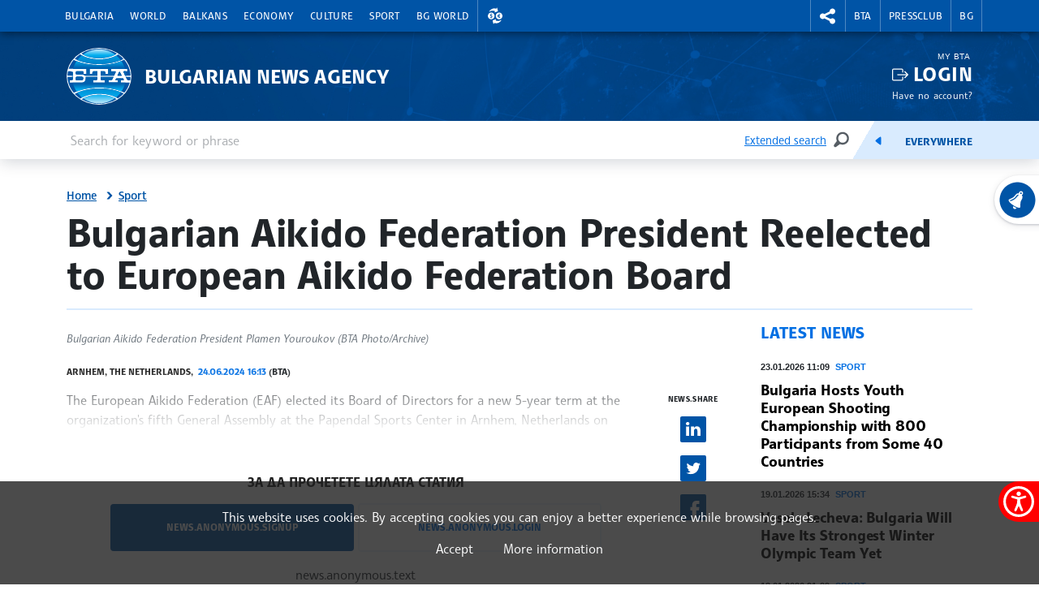

--- FILE ---
content_type: text/html; charset=UTF-8
request_url: https://www.bta.bg/en/news/sport/696252-bulgarian-aikido-federation-president-reelected-to-european-aikido-federation-bo
body_size: 13999
content:
<!DOCTYPE html>
<html lang="en">
    <head>
        <meta charset="UTF-8">
        <meta name="viewport" content="width=device-width, initial-scale=1.0">
        <meta http-equiv="X-UA-Compatible" content="ie=edge">
        <script async src="https://pagead2.googlesyndication.com/pagead/js/adsbygoogle.js?client=ca-pub-6227455362354918" crossorigin="anonymous"></script>
        <title>BTA :: Bulgarian Aikido Federation President Reelected to European Aikido Federation Board</title>
        <link rel="icon" href="/favicon.ico" sizes="any">
        <link rel="icon" href="/favicon.svg" type="image/svg+xml">
        <link rel="apple-touch-icon" href="/apple-touch-icon.png">
        <!-- <link rel="manifest" href="/assets/icons/manifest.json"> -->
        <meta name="msapplication-TileColor" content="#ffffff">
        <meta name="msapplication-TileImage" content="/assets/icons/ms-icon-144x144.png">
        <meta name="theme-color" content="#ffffff">
        <link rel="stylesheet" media="screen" href="/assets/css/bootstrap.min.css">
        <link rel="stylesheet" href="/assets/css/main.css?11">
        <link rel="stylesheet" href="/assets/css/btafont.css?10">
        <!-- <link rel="stylesheet" href="/assets/css/125years.css"> -->
        <link rel="stylesheet" href="/assets/css/secondary.css?39">
        <link rel="stylesheet" href="/assets/forecastfont/iconvault_forecastfont.css">
        <link rel="stylesheet" href="/assets/accessibility/accessibility.css">
        <link rel="stylesheet" href="/assets/css/video-js-extension.css">
        <link rel="stylesheet" href="/assets/css/videojs-vjsdownload.css">
        <link rel="stylesheet" media="print" href="/assets/css/print.css">
        <script src="/assets/scripts/bootstrap.bundle.min.js"></script>
        <link href="/assets/css/video-js.css" rel="stylesheet" />
        <script src="/assets/scripts/video.min.js?4"></script>
        <script src="/assets/scripts/silvermine-videojs-quality-selector.min.js"></script>
        <script src="/assets/scripts/videojs-vjsdownload.min.js"></script>
                    <meta name="title" content="" />
        <meta name="author" content="" />
        <meta name="robots" content="" />
        <meta name="keywords" content="" />
        <meta name="description" content="" />
            
                <meta property="og:type" content="website" />
                        <meta property="og:title" content="Bulgarian Aikido Federation President Reelected to European Aikido Federation Board" />
                        <meta property="og:description" content="The European Aikido Federation (EAF) elected its Board of Directors for a new 5-year term at the organization&#039;s fifth General Assembly at the Papendal Sports Center in Arnhem, Netherlands on Monday." />
                        <meta property="og:locale" content="en_US" />
                        <meta property="og:url" content="https://www.bta.bg/en/news/sport/696252-bulgarian-aikido-federation-president-reelected-to-european-aikido-federation-bo" />
                                                            <meta property="og:image" content="https://www.bta.bg/upload/2703806/%D0%9F%D0%BB%D0%B0%D0%BC%D0%B5%D0%BD+%D0%AE%D1%80%D1%83%D0%BA%D0%BE%D0%B2.jpg?l=750" />
                                            <link rel="stylesheet" href="/assets/css/colorbox.css">
    <script src="/assets/scripts/jquery.min.js"></script>
    <link rel="canonical" href="https://www.bta.bg/en/news/sport/696252-bulgarian-aikido-federation-president-reelected-to-european-aikido-federation-bo" />
                        <script async src="https://www.googletagmanager.com/gtag/js?id=UA-121797464-1"></script>
            <script>
                window.dataLayer = window.dataLayer || [];
                function gtag(){dataLayer.push(arguments);}
                gtag('js', new Date());

                gtag('config', 'UA-19978293-1');
            </script>
            </head>
    <body>
                

<header class="header dark">
    <div class="nav-section">
        <div class="container">
            <div class="row">
                <div class="col-6 col-md-10 col-xxl-9">
                                            <nav class="main-nav navbar navbar-expand-lg" aria-label="header.menu">
                            <button class="navbar-toggler" type="button" data-bs-toggle="collapse" data-bs-target="#navbarMobileMenu" aria-controls="navbarSupportedContent" aria-expanded="false" aria-label="Toggle navigation">
                                    <span class="navbar-toggler-icon"></span>
                                    <span>Menu</span>
                                </button>
                                <div class="collapse navbar-collapse" id="navbarMobileMenu">
                                    <ul class="main-nav__list">
                                                                    <li class="main-nav__item">
                                        <a href="/en/news/bulgaria" class="main-nav__link">Bulgaria</a>
                                                                                                                                                                                <div class="main-sublist__container container">
                                                                                                            <div class="col-md-3">
                                                            <ul class="main-sublist__list">
                                                                                                                                    <li>
                                                                        <a href="/en/news/bulgaria/official-documents">Courier (official documents and communications)</a>
                                                                                                                                                                                                                    </li>
                                                                                                                            </ul>
                                                        </div>
                                                                                                                                                                                                                                                                                                                                                                                                                                                                                    <div class="col-md-3">
                                                                        <article class="news-card">
                                                                            <a class="news-card__image" href="/en/news/bulgaria/1050133-continue-the-change-mandates-executive-council-to-seal-coalition-deal-with-democ">
                                                                                                                                                                    <img data-src="/upload/12046318/1000043897.jpg?w=650&amp;h=365" alt="Continue the Change Mandates Executive Council to Seal Coalition Deal with Democratic Bulgaria for Snap Election">
                                                                                                                                                                <div class="news-card__props news-card__props--bottom">
                                                                                                                                                                            <div class="photo"><span class="visually-hidden">news.images</span></div>
                                                                                                                                                                                                                                                        </div>
                                                                            </a>
                                                                            <header>
                                                                                <div class="news-card__meta">24.01.2026 17:43</div>
                                                                                <h3 class="news-card__title"><a href="/en/news/bulgaria/1050133-continue-the-change-mandates-executive-council-to-seal-coalition-deal-with-democ">Continue the Change Mandates Executive Council to Seal Coalition Deal with Democratic Bulgaria for Snap Election</a></h3>
                                                                            </header>
                                                                        </article>
                                                                    </div>
                                                                                                                                                                                                                                                                <div class="col-md-3">
                                                                        <article class="news-card">
                                                                            <a class="news-card__image" href="/en/news/bulgaria/1050116-outgoing-deputy-pm-zafirov-coalition-governments-are-the-new-normal-in-bulgaria">
                                                                                                                                                                    <img data-src="/upload/12005509/_DSC2635.JPG?w=650&amp;h=365" alt="Outgoing Deputy PM Zafirov: Coalition Governments Are the New Normal in Bulgaria, as in Europe">
                                                                                                                                                                <div class="news-card__props news-card__props--bottom">
                                                                                                                                                                                                                                                        </div>
                                                                            </a>
                                                                            <header>
                                                                                <div class="news-card__meta">24.01.2026 17:30</div>
                                                                                <h3 class="news-card__title"><a href="/en/news/bulgaria/1050116-outgoing-deputy-pm-zafirov-coalition-governments-are-the-new-normal-in-bulgaria">Outgoing Deputy PM Zafirov: Coalition Governments Are the New Normal in Bulgaria, as in Europe</a></h3>
                                                                            </header>
                                                                        </article>
                                                                    </div>
                                                                                                                                                                                                                                                                <div class="col-md-3">
                                                                        <article class="news-card">
                                                                            <a class="news-card__image" href="/en/news/bulgaria/1050074-administrative-court-suspends-suspension-of-production-at-kronospan-plant-in-vel">
                                                                                                                                                                    <img data-src="/upload/12014258/3.jpg?w=650&amp;h=365" alt="Administrative Court Suspends Suspension of Production at Kronospan Plant in Veliko Tarnovo">
                                                                                                                                                                <div class="news-card__props news-card__props--bottom">
                                                                                                                                                                                                                                                        </div>
                                                                            </a>
                                                                            <header>
                                                                                <div class="news-card__meta">24.01.2026 15:26</div>
                                                                                <h3 class="news-card__title"><a href="/en/news/bulgaria/1050074-administrative-court-suspends-suspension-of-production-at-kronospan-plant-in-vel">Administrative Court Suspends Suspension of Production at Kronospan Plant in Veliko Tarnovo</a></h3>
                                                                            </header>
                                                                        </article>
                                                                    </div>
                                                                                                                                                                                                                                                                                        </div>
                                                                                                                        </li>
                                                                    <li class="main-nav__item">
                                        <a href="/en/news/world" class="main-nav__link">World</a>
                                                                                                                                                                                <div class="main-sublist__container container">
                                                                                                                                                                                                                                                                                                                                                                                                                                                                                    <div class="col-md-3">
                                                                        <article class="news-card">
                                                                            <a class="news-card__image" href="/en/news/world/1049866-a-bulgarian-from-vilshanka-killed-on-ukraine-front">
                                                                                                                                                                    <img data-src="/upload/12042735/%D0%98%D0%B7%D0%BE%D0%B1%D1%80%D0%B0%D0%B6%D0%B5%D0%BD%D0%B8%D0%B5+WhatsApp+2024-10-25+%D0%B2+00.40.45_273094ee.jpg?w=650&amp;h=365" alt="A Bulgarian from Vilshanka Killed on Ukraine Front">
                                                                                                                                                                <div class="news-card__props news-card__props--bottom">
                                                                                                                                                                                                                                                        </div>
                                                                            </a>
                                                                            <header>
                                                                                <div class="news-card__meta">23.01.2026 18:40</div>
                                                                                <h3 class="news-card__title"><a href="/en/news/world/1049866-a-bulgarian-from-vilshanka-killed-on-ukraine-front">A Bulgarian from Vilshanka Killed on Ukraine Front</a></h3>
                                                                            </header>
                                                                        </article>
                                                                    </div>
                                                                                                                                                                                                                                                                <div class="col-md-3">
                                                                        <article class="news-card">
                                                                            <a class="news-card__image" href="/en/news/world/1049661-eu-ready-to-cooperate-with-us-on-implementing-gaza-peace-plan">
                                                                                                                                                                    <img data-src="/upload/2096484/987201.jpg?w=650&amp;h=365" alt="EU Ready to Cooperate with US on Implementing Gaza Peace Plan">
                                                                                                                                                                <div class="news-card__props news-card__props--bottom">
                                                                                                                                                                                                                                                        </div>
                                                                            </a>
                                                                            <header>
                                                                                <div class="news-card__meta">23.01.2026 15:30</div>
                                                                                <h3 class="news-card__title"><a href="/en/news/world/1049661-eu-ready-to-cooperate-with-us-on-implementing-gaza-peace-plan">EU Ready to Cooperate with US on Implementing Gaza Peace Plan</a></h3>
                                                                            </header>
                                                                        </article>
                                                                    </div>
                                                                                                                                                                                                                                                                <div class="col-md-3">
                                                                        <article class="news-card">
                                                                            <a class="news-card__image" href="/en/news/world/1049458-heavy-snowfall-ice-storms-expected-in-24-southern-and-northeastern-states-in-us">
                                                                                                                                                                    <img data-src="/upload/10922162/36ff661da0cb4ba6b0c16ebe654235b3--0--ec5d531217554974aa3c566be7129d7e.jpg?w=650&amp;h=365" alt="Heavy Snowfall, Ice Storms Expected in 24 Southern and Northeastern States in US">
                                                                                                                                                                <div class="news-card__props news-card__props--bottom">
                                                                                                                                                                                                                                                        </div>
                                                                            </a>
                                                                            <header>
                                                                                <div class="news-card__meta">23.01.2026 12:50</div>
                                                                                <h3 class="news-card__title"><a href="/en/news/world/1049458-heavy-snowfall-ice-storms-expected-in-24-southern-and-northeastern-states-in-us">Heavy Snowfall, Ice Storms Expected in 24 Southern and Northeastern States in US</a></h3>
                                                                            </header>
                                                                        </article>
                                                                    </div>
                                                                                                                                                                                                                                                                                        </div>
                                                                                                                        </li>
                                                                    <li class="main-nav__item">
                                        <a href="/en/news/balkans" class="main-nav__link">Balkans</a>
                                                                                                                                                                                <div class="main-sublist__container container">
                                                                                                                                                                                                                                                                                                                                                                                                                                                                                    <div class="col-md-3">
                                                                        <article class="news-card">
                                                                            <a class="news-card__image" href="/en/news/balkans/1050138-former-presidential-candidate-georgescu-marks-union-anniversary-in-bucharest">
                                                                                                                                                                    <img data-src="/upload/12046026/IMG_1163.JPG?w=650&amp;h=365" alt="Former Presidential Candidate Georgescu Marks Union Anniversary in Bucharest">
                                                                                                                                                                <div class="news-card__props news-card__props--bottom">
                                                                                                                                                                                                                                                        </div>
                                                                            </a>
                                                                            <header>
                                                                                <div class="news-card__meta">24.01.2026 18:05</div>
                                                                                <h3 class="news-card__title"><a href="/en/news/balkans/1050138-former-presidential-candidate-georgescu-marks-union-anniversary-in-bucharest">Former Presidential Candidate Georgescu Marks Union Anniversary in Bucharest</a></h3>
                                                                            </header>
                                                                        </article>
                                                                    </div>
                                                                                                                                                                                                                                                                <div class="col-md-3">
                                                                        <article class="news-card">
                                                                            <a class="news-card__image" href="/en/news/balkans/1050088-sdsm-leader-slams-vmro-dpmne-government-for-placing-north-macedonia-in-diplomati">
                                                                                                                                                                    <img data-src="/upload/12045645/20260124_114007.jpg?w=650&amp;h=365" alt="SDSM Leader Slams VMRO-DPMNE Government for Placing North Macedonia in Diplomatic Isolation">
                                                                                                                                                                <div class="news-card__props news-card__props--bottom">
                                                                                                                                                                            <div class="photo"><span class="visually-hidden">news.images</span></div>
                                                                                                                                                                                                                                                        </div>
                                                                            </a>
                                                                            <header>
                                                                                <div class="news-card__meta">24.01.2026 16:47</div>
                                                                                <h3 class="news-card__title"><a href="/en/news/balkans/1050088-sdsm-leader-slams-vmro-dpmne-government-for-placing-north-macedonia-in-diplomati">SDSM Leader Slams VMRO-DPMNE Government for Placing North Macedonia in Diplomatic Isolation</a></h3>
                                                                            </header>
                                                                        </article>
                                                                    </div>
                                                                                                                                                                                                                                                                <div class="col-md-3">
                                                                        <article class="news-card">
                                                                            <a class="news-card__image" href="/en/news/balkans/1049732-greek-journalist-assaulted-outside-home-in-volos">
                                                                                                                                                                    <img data-src="/upload/4042411/V_SH4783.JPG?w=650&amp;h=365" alt="Greek Journalist Assaulted Outside Home in Volos">
                                                                                                                                                                <div class="news-card__props news-card__props--bottom">
                                                                                                                                                                                                                                                        </div>
                                                                            </a>
                                                                            <header>
                                                                                <div class="news-card__meta">23.01.2026 17:36</div>
                                                                                <h3 class="news-card__title"><a href="/en/news/balkans/1049732-greek-journalist-assaulted-outside-home-in-volos">Greek Journalist Assaulted Outside Home in Volos</a></h3>
                                                                            </header>
                                                                        </article>
                                                                    </div>
                                                                                                                                                                                                                                                                                        </div>
                                                                                                                        </li>
                                                                    <li class="main-nav__item">
                                        <a href="/en/news/economy" class="main-nav__link">Economy</a>
                                                                                                                                                                                <div class="main-sublist__container container">
                                                                                                                                                                                                                                                                                                                                                                                                                                                                                    <div class="col-md-3">
                                                                        <article class="news-card">
                                                                            <a class="news-card__image" href="/en/news/bulgaria/1050074-administrative-court-suspends-suspension-of-production-at-kronospan-plant-in-vel">
                                                                                                                                                                    <img data-src="/upload/12014258/3.jpg?w=650&amp;h=365" alt="Administrative Court Suspends Suspension of Production at Kronospan Plant in Veliko Tarnovo">
                                                                                                                                                                <div class="news-card__props news-card__props--bottom">
                                                                                                                                                                                                                                                        </div>
                                                                            </a>
                                                                            <header>
                                                                                <div class="news-card__meta">24.01.2026 15:26</div>
                                                                                <h3 class="news-card__title"><a href="/en/news/bulgaria/1050074-administrative-court-suspends-suspension-of-production-at-kronospan-plant-in-vel">Administrative Court Suspends Suspension of Production at Kronospan Plant in Veliko Tarnovo</a></h3>
                                                                            </header>
                                                                        </article>
                                                                    </div>
                                                                                                                                                                                                                                                                <div class="col-md-3">
                                                                        <article class="news-card">
                                                                            <a class="news-card__image" href="/en/news/economy/1050046-outgoing-minister-borshosh-stresses-urgency-of-debate-on-tourism-act-amendments">
                                                                                                                                                                    <img data-src="/upload/11890727/BIB_8890.JPG?w=650&amp;h=365" alt="Outgoing Minister Borshosh Stresses Urgency of Debate on Tourism Act Amendments">
                                                                                                                                                                <div class="news-card__props news-card__props--bottom">
                                                                                                                                                                            <div class="photo"><span class="visually-hidden">news.images</span></div>
                                                                                                                                                                                                                                                        </div>
                                                                            </a>
                                                                            <header>
                                                                                <div class="news-card__meta">24.01.2026 14:00</div>
                                                                                <h3 class="news-card__title"><a href="/en/news/economy/1050046-outgoing-minister-borshosh-stresses-urgency-of-debate-on-tourism-act-amendments">Outgoing Minister Borshosh Stresses Urgency of Debate on Tourism Act Amendments</a></h3>
                                                                            </header>
                                                                        </article>
                                                                    </div>
                                                                                                                                                                                                                                                                <div class="col-md-3">
                                                                        <article class="news-card">
                                                                            <a class="news-card__image" href="/en/news/economy/1050016-wholesale-prices-of-most-vegetable-surge-as-fruit-prices-drop-over-past-week">
                                                                                                                                                                    <img data-src="/upload/11340569/1000005508.jpg?w=650&amp;h=365" alt="Wholesale Prices of Most Vegetable Surge as Fruit Prices Drop over Past Week">
                                                                                                                                                                <div class="news-card__props news-card__props--bottom">
                                                                                                                                                                                                                                                        </div>
                                                                            </a>
                                                                            <header>
                                                                                <div class="news-card__meta">24.01.2026 11:57</div>
                                                                                <h3 class="news-card__title"><a href="/en/news/economy/1050016-wholesale-prices-of-most-vegetable-surge-as-fruit-prices-drop-over-past-week">Wholesale Prices of Most Vegetable Surge as Fruit Prices Drop over Past Week</a></h3>
                                                                            </header>
                                                                        </article>
                                                                    </div>
                                                                                                                                                                                                                                                                                        </div>
                                                                                                                        </li>
                                                                    <li class="main-nav__item">
                                        <a href="/en/news/culture" class="main-nav__link">Culture</a>
                                                                                                                                                                                <div class="main-sublist__container container">
                                                                                                                                                                                                                                                                                                                                                                                                                                                                                    <div class="col-md-3">
                                                                        <article class="news-card">
                                                                            <a class="news-card__image" href="/en/news/culture/1050048-international-festival-of-masquerade-games-surva-continues-in-pernik-on-saturday">
                                                                                                                                                                    <img data-src="/upload/12045361/20260124_103321.jpg?w=650&amp;h=365" alt="International Festival of Masquerade Games Surva Continues in Pernik on Saturday">
                                                                                                                                                                <div class="news-card__props news-card__props--bottom">
                                                                                                                                                                            <div class="photo"><span class="visually-hidden">news.images</span></div>
                                                                                                                                                                                                                                                                <div class="video"><span class="visually-hidden">news.videos</span></div>
                                                                                                                                                                    </div>
                                                                            </a>
                                                                            <header>
                                                                                <div class="news-card__meta">24.01.2026 14:36</div>
                                                                                <h3 class="news-card__title"><a href="/en/news/culture/1050048-international-festival-of-masquerade-games-surva-continues-in-pernik-on-saturday">International Festival of Masquerade Games Surva Continues in Pernik on Saturday</a></h3>
                                                                            </header>
                                                                        </article>
                                                                    </div>
                                                                                                                                                                                                                                                                <div class="col-md-3">
                                                                        <article class="news-card">
                                                                            <a class="news-card__image" href="/en/news/culture/1050026-education-ministry-implements-2-457-projects-financed-by-recovery-and-resilience">
                                                                                                                                                                    <img data-src="/upload/11861204/20251128_112454.jpg?w=650&amp;h=365" alt="Education Ministry Implements 2,457 Projects Financed by Recovery and Resilience Plan">
                                                                                                                                                                <div class="news-card__props news-card__props--bottom">
                                                                                                                                                                                                                                                        </div>
                                                                            </a>
                                                                            <header>
                                                                                <div class="news-card__meta">24.01.2026 13:36</div>
                                                                                <h3 class="news-card__title"><a href="/en/news/culture/1050026-education-ministry-implements-2-457-projects-financed-by-recovery-and-resilience">Education Ministry Implements 2,457 Projects Financed by Recovery and Resilience Plan</a></h3>
                                                                            </header>
                                                                        </article>
                                                                    </div>
                                                                                                                                                                                                                                                                <div class="col-md-3">
                                                                        <article class="news-card">
                                                                            <a class="news-card__image" href="/en/news/culture/1049989-fourth-group-of-34th-bulgarian-antarctic-expedition-departs-from-sofia">
                                                                                                                                                                    <img data-src="/upload/12044869/1000000512.jpg?w=650&amp;h=365" alt="Fourth Group of 34th Bulgarian Antarctic Expedition Departs from Sofia">
                                                                                                                                                                <div class="news-card__props news-card__props--bottom">
                                                                                                                                                                                                                                                        </div>
                                                                            </a>
                                                                            <header>
                                                                                <div class="news-card__meta">24.01.2026 08:36</div>
                                                                                <h3 class="news-card__title"><a href="/en/news/culture/1049989-fourth-group-of-34th-bulgarian-antarctic-expedition-departs-from-sofia">Fourth Group of 34th Bulgarian Antarctic Expedition Departs from Sofia</a></h3>
                                                                            </header>
                                                                        </article>
                                                                    </div>
                                                                                                                                                                                                                                                                                        </div>
                                                                                                                        </li>
                                                                    <li class="main-nav__item">
                                        <a href="/en/news/sport" class="main-nav__link">Sport</a>
                                                                                                                                                                                <div class="main-sublist__container container">
                                                                                                                                                                                                                                                                                                                                                                                                                                                                                    <div class="col-md-3">
                                                                        <article class="news-card">
                                                                            <a class="news-card__image" href="/en/news/sport/1050103-tennis-player-ivanov-reaches-singles-final-in-manacor">
                                                                                                                                                                    <img data-src="/upload/11574692/6e3cfe86-1fca-4482-b321-c62cfec2a6ae.jpg?w=650&amp;h=365" alt="Tennis Player Ivanov Reaches Singles Final in Manacor">
                                                                                                                                                                <div class="news-card__props news-card__props--bottom">
                                                                                                                                                                                                                                                        </div>
                                                                            </a>
                                                                            <header>
                                                                                <div class="news-card__meta">24.01.2026 16:38</div>
                                                                                <h3 class="news-card__title"><a href="/en/news/sport/1050103-tennis-player-ivanov-reaches-singles-final-in-manacor">Tennis Player Ivanov Reaches Singles Final in Manacor</a></h3>
                                                                            </header>
                                                                        </article>
                                                                    </div>
                                                                                                                                                                                                                                                                <div class="col-md-3">
                                                                        <article class="news-card">
                                                                            <a class="news-card__image" href="/en/news/sport/1049956-outgoing-sports-minister-peshev-voices-support-for-bulgarian-athlete-lalova-coll">
                                                                                                                                                                    <img data-src="/upload/11974358/BKK_8266.JPG?w=650&amp;h=365" alt="Outgoing Sports Minister Peshev Voices Support for Bulgarian Athlete Lalova-Collio Who Allegedly Tested Positive for Anabolic Steroids ">
                                                                                                                                                                <div class="news-card__props news-card__props--bottom">
                                                                                                                                                                                                                                                        </div>
                                                                            </a>
                                                                            <header>
                                                                                <div class="news-card__meta">23.01.2026 23:01</div>
                                                                                <h3 class="news-card__title"><a href="/en/news/sport/1049956-outgoing-sports-minister-peshev-voices-support-for-bulgarian-athlete-lalova-coll">Outgoing Sports Minister Peshev Voices Support for Bulgarian Athlete Lalova-Collio Who Allegedly Tested Positive for Anabolic Steroids </a></h3>
                                                                            </header>
                                                                        </article>
                                                                    </div>
                                                                                                                                                                                                                                                                <div class="col-md-3">
                                                                        <article class="news-card">
                                                                            <a class="news-card__image" href="/en/news/sport/1049370-bulgaria-hosts-youth-european-shooting-championship-with-800-participants-from-s">
                                                                                                                                                                    <img data-src="/upload/12014747/_DSC3373.JPG?w=650&amp;h=365" alt="Bulgaria Hosts Youth European Shooting Championship with 800 Participants from Some 40 Countries">
                                                                                                                                                                <div class="news-card__props news-card__props--bottom">
                                                                                                                                                                                                                                                        </div>
                                                                            </a>
                                                                            <header>
                                                                                <div class="news-card__meta">23.01.2026 11:09</div>
                                                                                <h3 class="news-card__title"><a href="/en/news/sport/1049370-bulgaria-hosts-youth-european-shooting-championship-with-800-participants-from-s">Bulgaria Hosts Youth European Shooting Championship with 800 Participants from Some 40 Countries</a></h3>
                                                                            </header>
                                                                        </article>
                                                                    </div>
                                                                                                                                                                                                                                                                                        </div>
                                                                                                                        </li>
                                                                    <li class="main-nav__item">
                                        <a href="/en/bg-world" class="main-nav__link">BG World</a>
                                                                                                                                                                                <div class="main-sublist__container container">
                                                                                                                                                                                                                                                                                                                                                                                                                                                                                    <div class="col-md-3">
                                                                        <article class="news-card">
                                                                            <a class="news-card__image" href="/en/bg-world/1050166-bg-rock-night-brings-bulgarian-rock-to-vancouver">
                                                                                                                                                                    <img data-src="/upload/11458774/BIB_9147.JPG?w=650&amp;h=365" alt="BG Rock Night Brings Bulgarian Rock to Vancouver">
                                                                                                                                                                <div class="news-card__props news-card__props--bottom">
                                                                                                                                                                                                                                                        </div>
                                                                            </a>
                                                                            <header>
                                                                                <div class="news-card__meta">24.01.2026 20:19</div>
                                                                                <h3 class="news-card__title"><a href="/en/bg-world/1050166-bg-rock-night-brings-bulgarian-rock-to-vancouver">BG Rock Night Brings Bulgarian Rock to Vancouver</a></h3>
                                                                            </header>
                                                                        </article>
                                                                    </div>
                                                                                                                                                                                                                                                                <div class="col-md-3">
                                                                        <article class="news-card">
                                                                            <a class="news-card__image" href="/en/bg-world/1049507-bulgarica-center-in-chicago-hosts-event-dedicated-to-bulgarian-yogurt">
                                                                                                                                                                    <img data-src="/upload/12041263/%D0%BA%D0%B8%D1%81%D0%B5%D0%BB%D0%BE+%D0%BC%D0%BB%D1%8F%D0%BA%D0%BE.jpg?w=650&amp;h=365" alt="Bulgarica Center in Chicago Hosts Event Dedicated to Bulgarian Yogurt">
                                                                                                                                                                <div class="news-card__props news-card__props--bottom">
                                                                                                                                                                                                                                                        </div>
                                                                            </a>
                                                                            <header>
                                                                                <div class="news-card__meta">23.01.2026 13:22</div>
                                                                                <h3 class="news-card__title"><a href="/en/bg-world/1049507-bulgarica-center-in-chicago-hosts-event-dedicated-to-bulgarian-yogurt">Bulgarica Center in Chicago Hosts Event Dedicated to Bulgarian Yogurt</a></h3>
                                                                            </header>
                                                                        </article>
                                                                    </div>
                                                                                                                                                                                                                                                                <div class="col-md-3">
                                                                        <article class="news-card">
                                                                            <a class="news-card__image" href="/en/bg-world/1049496-a-life-shaped-by-migration-the-filmmaking-journey-of-sisters-marina-grozdanova-">
                                                                                                                                                                    <img data-src="/upload/12041552/SOFIA+FILM+FESTIVAL_PHOTO+COURTESY+OF+JINETE+FILMS.jpg?w=650&amp;h=365" alt="A Life Shaped by Migration: The Filmmaking Journey of Sisters Marina Grozdanova and Biliana Grozdanova">
                                                                                                                                                                <div class="news-card__props news-card__props--bottom">
                                                                                                                                                                                                                                                        </div>
                                                                            </a>
                                                                            <header>
                                                                                <div class="news-card__meta">23.01.2026 12:55</div>
                                                                                <h3 class="news-card__title"><a href="/en/bg-world/1049496-a-life-shaped-by-migration-the-filmmaking-journey-of-sisters-marina-grozdanova-">A Life Shaped by Migration: The Filmmaking Journey of Sisters Marina Grozdanova and Biliana Grozdanova</a></h3>
                                                                            </header>
                                                                        </article>
                                                                    </div>
                                                                                                                                                                                                                                                                                        </div>
                                                                                                                        </li>
                                                                                                    <li class="main-nav__item main-nav__item--right currency__toggler">
                                        <a role="button" class="main-nav__link" aria-expanded="false">
                                            <span class="visually-hidden">Exchange rates</span>
                                        </a>
                                        <div class="main-sublist__container currency">
                                            <span>Foreign exchange rate of BNB 23.01.2026</span>
                                            <ul class="main-sublist__list">
                                                                                                                                                        <li>
                                                                                                                    <a class="currency__link currency__link__bgn" href="#">1&nbsp;EUR&nbsp;=&nbsp;<strong>1.9558</strong>&nbsp;BGN</a>
                                                                                                            </li>
                                                                                                                                                       <li>
                                                                                                                    <a class="currency__link currency__link__usd" href="#">1&nbsp;USD&nbsp;=&nbsp;<strong>0.8516</strong>&nbsp;EUR</a>
                                                                                                            </li>
                                                                                                                                                       <li>
                                                                                                                    <a class="currency__link currency__link__chf" href="#">1&nbsp;CHF&nbsp;=&nbsp;<strong>1.0779</strong>&nbsp;EUR</a>
                                                                                                            </li>
                                                                                                                                                       <li>
                                                                                                                    <a class="currency__link currency__link__gbp" href="#">1&nbsp;GBP&nbsp;=&nbsp;<strong>1.1519</strong>&nbsp;EUR</a>
                                                                                                            </li>
                                                                                                                                                                                                       </ul>
                                        </div>
                                    </li>
                                                            </ul>
                                </div>
                            
                        </nav>
                                    </div>
                <div class="col-6 col-md-2 col-xxl-3">
                    <nav class="second-nav" aria-label="меню за БТА">
                        <ul class="second-nav__list">
                            <li class="second-nav__item second-nav__item--right social__toggler">
                                <a role="button" class="second-nav__link" aria-expanded="false">
                                    <span class="visually-hidden">rightmenu.social</span>
                                </a>
                                <div class="main-sublist__container social">
                                    <span>BTA in social media</span>
                                    <ul class="main-sublist__list">
                                        <li><a class="social__link social__link__fb" href="https://www.facebook.com/BTAEnglishService/" target="_blank" rel="noreferrer">Facebook</a></li>
                                        <li><a class="social__link social__link__ig" href="https://www.instagram.com/bta.bg/" target="_blank" rel="noreferrer">Instagram</a></li>
                                        <li><a class="social__link social__link__th" href="https://www.threads.net/@bta.bg" target="_blank" rel="noreferrer">Threads</a></li>
                                        <li><a class="social__link social__link__yt" href="https://www.youtube.com/channel/UCtzcS-7JoZd6cvbPY6esNZQ" target="_blank" rel="noreferrer">YouTube</a></li>
                                        <li><a class="social__link social__link__x" href="https://x.com/BTAnewsENG" target="_blank" rel="noreferrer">X</a></li>
                                        <li><a class="social__link social__link__li" href="https://www.linkedin.com/company/bulgariannewsagency/" target="_blank" rel="noreferrer">Linkedin</a></li>
                                        <li><a class="social__link social__link__tt" href="https://www.tiktok.com/@bta.bg" target="_blank" rel="noreferrer">TikTok</a></li>
                                                                            </ul>
                                </div>
                            </li>
                                                                                                <li class="second-nav__item second-nav__item--left">
                                        <a class="second-nav__link" href="/en/bta">BTA</a>
                                                                                                                            <div class="main-sublist__container">
                                                <ul class="main-sublist__list">
                                                                                                                                                                        <li><a href="/en/bta">About BTA</a></li>
                                                                                                                                                                                                                                <li><a href="/en/bta/news">BTA News</a></li>
                                                                                                                                                                                                                                <li><a href="/en/mission">Mission</a></li>
                                                                                                                                                                                                                                <li><a href="/en/history">History</a></li>
                                                                                                                                                                                                                                <li><a href="/en/terms_and_conditions_2026">Marketing</a></li>
                                                                                                                                                                                                                                <li><a href="/en/maxim">Maxim Hall</a></li>
                                                                                                                                                                                                                                <li><a href="/en/lik-magazine">LIK Magazine</a></li>
                                                                                                                                                                                                                                <li><a href="/en/team">Team</a></li>
                                                                                                                                                                                                                                <li><a href="/en/contacts">Contacts</a></li>
                                                                                                                                                                                                                                <li><a href="http://old.bta.bg/">old.bta.bg</a></li>
                                                                                                                                                            </ul>
                                            </div>
                                                                            </li>
                                                                    <li class="second-nav__item second-nav__item--left">
                                        <a class="second-nav__link" href="/en/pressclub/national">Pressclub</a>
                                                                                                                            <div class="main-sublist__container">
                                                <ul class="main-sublist__list">
                                                                                                                                                                        <li><a href="/en/pressclub/national">National Press Clubs</a></li>
                                                                                                                                                                                                                                <li><a href="/en/1163">Prices and General Terms</a></li>
                                                                                                                                                            </ul>
                                            </div>
                                                                            </li>
                                                                                        <li class="second-nav__item english-toggler"><a class="second-nav__link" href="/bg">BG</a></li>
                                                    </ul>
                    </nav>
                </div>
            </div>
        </div>
    </div>
    <div class="brand-section">
        <div class="container">
            <div class="row">
                <div class="brand__logo col-6 col-md-10">
                    <a href="/en" class="brand__link"><span>Bulgarian News Agency</span></a>
                </div>
                                    <div class="login col-6 col-md-2">
                        <div class="login__profile">
                            <small>My BTA</small>
                            <a href="/en/login?return=%2Fen%2Fnews%2Fsport%2F696252-bulgarian-aikido-federation-president-reelected-to-european-aikido-federation-bo&amp;checksum=f84e0560027386d3baeab183b23fbecffda77e8e" class="login__na">Login</a>
                            <small><a href="/en/signup">Have no account?</a></small>
                        </div>
                    </div>
                            </div>
        </div>
    </div>
    <div class="search-section">
        <div class="container">
            <div class="row">
                <div class="col-md-12">
                    <form class="top-search row" method="GET" action="/en/search">
                        <div class="top-search__search-field">
                            <label for="topSearchInput" class="form-label visually-hidden">Enter keyword or phrase</label>
                            <input type="text" class="form-control" id="topSearchInput"
                                placeholder="Search for keyword or phrase" aria-describedby="topSearchInputHelp" name="term">
                            <div id="topSearchInputHelp" class="form-text visually-hidden">Search</div>
                            <div class="top-search__control">
                                <a href="/en/search" rel="noreferrer">Extended search</a>
                                <button type="submit" class="btn" aria-label="Search"><span class="visually-hidden">Search</span></button>
                            </div>
                        </div>
                        <div class="top-search__options col">
                            <button class="top-search__more--open btn"
                                aria-label="Feeds"><span class="visually-hidden">Feeds</span></button>
                            <div class="ps-1 form-check">
                                <input type="radio" name="type" value="all" class="form-check-input form-check-hidden" id="topSearchAll" checked="checked" >
                                <label class="form-check-label" for="topSearchAll">Everywhere</label>
                            </div>
                            <div class="form-check d-none">
                                <input type="radio" name="type" value="news" class="form-check-input form-check-hidden" id="topSearchNews">
                                <label class="form-check-label" for="topSearchNews">News</label>
                            </div>
                            <div class=" form-check d-none">
                                <input type="radio" name="type" value="images" class="form-check-input form-check-hidden" id="topSearchPhotos">
                                <label class="form-check-label" for="topSearchPhotos">Photo</label>
                            </div>
                            <div class="form-check d-none">
                                <input type="radio" name="type" value="videos" class="form-check-input form-check-hidden" id="topSearchVideo">
                                <label class="form-check-label" for="topSearchVideo">Video</label>
                            </div>
                        </div>
                    </form>
                </div>
            </div>
        </div>
    </div>
</header><main class="main__inner news">
    <div class="container">
            <div class="breadcrumbs">
        <nav class="breadcrumbs__nav" aria-label="пътечка към страницата">
            <ul class="breadcrumbs__list">
                                    <li class="breadcrumbs__item"><a href="/en">Home</a></li>
                                    <li class="breadcrumbs__item"><a href="/en/news/sport">Sport</a></li>
                                            </ul>
        </nav>
    </div>
        <div class="post a11y-content">
                        <h1 class="post__title"><span class="visually-hidden">site.bta</span>Bulgarian Aikido Federation President Reelected to European Aikido Federation Board</h1>
            <div class="row">
                <div class="post__container col-md-9">
                                                                                                                                                        <small class="text-muted d-block my-2"><i>Bulgarian Aikido Federation President Plamen Youroukov (BTA Photo/Archive)</i></small>
                                                                                                                <div class="post__meta-publish">
                                                    <div class="post__place">Arnhem, The Netherlands, &nbsp;</div>
                                                <div class="post__post">24.06.2024 16:13</div>
                                                    <div class="post__sources">
                                <span>&nbsp;(BTA)</span>
                            </div>
                                            </div>
                    <div class="post__meta-panel row">
                                            </div>
                    <div class="row">
                        <div class="post__content post__content--na col-sm-10">
                                                                                            <div>The European Aikido Federation (EAF) elected its Board of Directors for a new 5-year term at the organization's fifth General Assembly at the Papendal Sports Center in Arnhem, Netherlands on Monday.</div>
                                    <div class="post-na">
                                        <h2>За да прочетете цялата статия</h2>
                                        <div class="post-na__cta">
                                            <a class="btn u-btn u-btn-big u-btn-blue" href="/en/signup">news.anonymous.signup</a>
                                            <a class="btn u-btn u-btn-big u-btn-white" href="/en/login?return=%2Fen%2Fnews%2Fsport%2F696252-bulgarian-aikido-federation-president-reelected-to-european-aikido-federation-bo&amp;checksum=f84e0560027386d3baeab183b23fbecffda77e8e">news.anonymous.login</a>
                                        </div>
                                        <p>news.anonymous.text</p>
                                        <a href="">news.anonymous.terms</a>
                                    </div>
                                                                                                <p>/RY/</p>
                                                                                </div>
                        <div class="share-widget col-sm-2">
                            <h3>news.share</h3>
                            <ul class="share-widget__list">
                                                                    <li><a target="_blank" class="share-widget__li" href="https://www.linkedin.com/shareArticle?mini=true&url=https://www.bta.bg/en/news/sport/696252-bulgarian-aikido-federation-president-reelected-to-european-aikido-federation-bo"></a></li>
                                                                                                    <li><a target="_blank" class="share-widget__tw" href="https://twitter.com/intent/tweet?url=https://www.bta.bg/en/news/sport/696252-bulgarian-aikido-federation-president-reelected-to-european-aikido-federation-bo"></a></li>
                                                                                                    <li><a target="_blank" class="share-widget__fb" href="https://www.facebook.com/sharer/sharer.php?u=https://www.bta.bg/en/news/sport/696252-bulgarian-aikido-federation-president-reelected-to-european-aikido-federation-bo"></a></li>
                                                            </ul>
                        </div>
                    </div>
                                                        </div>
                    <aside class="post__aside col-md-3 ">
                        <div class="post__chronology">
        <h2>Latest News</h2>
                    <article class="news-card">
                <header>
                    <div class="news-card__meta">23.01.2026 11:09                        <a class="news-card__category" href="/en/news/sport">Sport</a>
                    </div>
                    <h3 class="news-card__title"><a href="/en/news/sport/1049370-bulgaria-hosts-youth-european-shooting-championship-with-800-participants-from-s">Bulgaria Hosts Youth European Shooting Championship with 800 Participants from Some 40 Countries</a></h3>
                </header>
            </article>
                    <article class="news-card">
                <header>
                    <div class="news-card__meta">19.01.2026 15:34                        <a class="news-card__category" href="/en/news/sport">Sport</a>
                    </div>
                    <h3 class="news-card__title"><a href="/en/news/sport/1046528-vesela-lecheva-bulgaria-will-have-its-strongest-winter-olympic-team-yet">Vesela Lecheva: Bulgaria Will Have Its Strongest Winter Olympic Team Yet</a></h3>
                </header>
            </article>
                    <article class="news-card">
                <header>
                    <div class="news-card__meta">18.01.2026 21:29                        <a class="news-card__category" href="/en/news/sport">Sport</a>
                    </div>
                    <h3 class="news-card__title"><a href="/en/news/sport/1046068-bulgarian-olympic-committee-president-lecheva-congratulates-bulgarian-snowboarde">Bulgarian Olympic Committee President Lecheva Congratulates Bulgarian Snowboarders on Bansko World Cup Success</a></h3>
                </header>
            </article>
                    <article class="news-card">
                <header>
                    <div class="news-card__meta">18.01.2026 17:57                        <a class="news-card__category" href="/en/news/sport">Sport</a>
                    </div>
                    <h3 class="news-card__title"><a href="/en/news/sport/1046022-snowboarder-zamfirova-says-she-does-not-see-herself-as-phenomenon">Snowboarder Zamfirova Says She Does Not See Herself as Phenomenon </a></h3>
                </header>
            </article>
                    <article class="news-card">
                <header>
                    <div class="news-card__meta">18.01.2026 15:59                        <a class="news-card__category" href="/en/news/sport">Sport</a>
                    </div>
                    <h3 class="news-card__title"><a href="/en/news/sport/1045972-krasimir-dunev-elected-vice-president-of-the-balkan-gymnastics-federation">Krasimir Dunev Elected Vice President of the Balkan Gymnastics Federation</a></h3>
                </header>
            </article>
            </div>
            </aside>
                <div id="abs"></div>
                <div class="buyImgModal buyImgModalWrapper">
                    <div class="buyImgModal__content">
                        <h4>news.modal.header</h4>
                        <p>news.modal.text</p>
                        <div class="d-flex justify-content-end">
                            <button class="btn u-btn u-btn-grey w-auto me-2">news.modal.cancel</button>
                            <button id="buyImgBtn" class="btn u-btn u-btn-blue w-auto">news.modal.submit</button>
                        </div>
                    </div>
                </div>
            </div>
        </div>
    </div>
    <script type="application/ld+json">
    {
    "@context": "https://schema.org",
    "@type": "NewsArticle",
    "mainEntityOfPage": {
        "@type": "WebPage",
        "@id": "https://www.bta.bg/en/news/sport/696252-bulgarian-aikido-federation-president-reelected-to-european-aikido-federation-bo"
    },
    "headline": "Bulgarian Aikido Federation President Reelected to European Aikido Federation Board",
    "datePublished": "2024-06-24T16:13:00+03:00",
    "publisher": {
        "@type": "Organization",
        "name": "BTA",
        "legalName": "Bulgarian News Agency",
        "url": "https://www.bta.bg/",
        "foundingDate": "1898",
        "logo": {
            "@type": "ImageObject",
            "url": "https://www.bta.bg/assets/images/BTA-logo.png"
        }
    },
    "description": "The European Aikido Federation (EAF) elected its Board of Directors for a new 5-year term at the organization&#039;s fifth General Assembly at the Papendal Sports Center in Arnhem, Netherlands on Monday."
}    </script>
</main>
<script>
    if (window.location.hash) {
        const term = decodeURI(window.location.hash.substring(1)).replace(/[^0-9a-zа-я]+/ig, ' ');
        const container = document.querySelector('.post__container')

        function textNodesUnder(el) {
            var n, a = [], walk = document.createTreeWalker(el, NodeFilter.SHOW_TEXT, null, false);
            while (n = walk.nextNode()) a.push(n);
            return a;
        }
        let textNodes = textNodesUnder(container)

        const createSpan = (word) => {
            const e = document.createElement('span');
            e.classList.add('highlite');
            e.textContent = word;
            return e;
        }

        const replaceNode = (target, node, word) => {
            let startIndex = -1;

            try {
                startIndex = node.data.toLocaleLowerCase().indexOf(word.toLowerCase())

            } catch (error) { }

            if (startIndex === -1) {
                return true;
            }
            const endIndex = startIndex + word.length;
            const nodeBefore = document.createTextNode(node.data.slice(0, startIndex));
            const nodeAfter = document.createTextNode(node.data.slice(endIndex));
            const span = createSpan(node.data.slice(startIndex, endIndex));
            let toInsert;

            if (target === null || !target.contains(node)) {
                return
            }
            const getP = (n) => {

                return n.parentElement === target ? n : getP(n.parentElement);
            };

            toInsert = getP(node);
            nodeBefore.parent = target;
            nodeAfter.parent = target;
            span.parent = target;
            target.insertBefore(nodeBefore, toInsert);
            target.insertBefore(span, toInsert);
            target.insertBefore(nodeAfter, toInsert.nextSibling);
            toInsert.remove();
            node.remove();
            textNodes.push(nodeBefore, nodeAfter);
            textNodes.splice(textNodes.indexOf(toInsert), 1);
            replaceNode(target, nodeAfter, word);
        }
        const recurisvemark = () => {
            let length = textNodes.length;
            term.split(/\s+/).filter(Boolean).map(e => {
                for (const node of textNodes) {
                    if (node.nodeValue.toLocaleLowerCase().includes(e.toLocaleLowerCase())) {
                        replaceNode(node.parentElement, node, e);
                    }
                }
            })
            if (length !== textNodes.length) {
                recurisvemark();

            }
        };
        recurisvemark();

    }
</script>
<script>
    window.addEventListener('load', function () {
        new ImagesPicker('.buyImgLoggedInNews', '.image-buy', '#form-buy', "#image-buy-modal");
        new ImagesPicker('.downloadImgLoggedInNews', '.image-download', '#form-download', "#image-download-modal");
        if (document.querySelector('.downloadImgLoggedInNews')) {
            document.querySelector('.downloadImgLoggedInNews')
                .addEventListener('click', function (e) {
                    document.querySelector('.buyImgLoggedInNews .btn-close').dispatchEvent(new Event('click'));
                });
        }
        if (document.querySelector('.buyImgLoggedInNews')) {
            document.querySelector('.buyImgLoggedInNews')
                .addEventListener('click', function (e) {
                    document.querySelector('.downloadImgLoggedInNews .btn-close').dispatchEvent(new Event('click'));
                });
        }

        const el = document.getElementById('bought-images');
        if (el) {
            window.location.href = "/en/news/sport/696252?download=1";
        }
    });
</script>
<script src="/assets/scripts/framebox.js?0="></script>
<footer class="footer">
    <section class="light">
        <h2 class="visually-hidden">Bulgarian News Agency</h2>
        <div class="container">
            <nav class="footer-nav row">
                                <div class="footer-nav__col col-6 col-md-2">
                    <h3><a href="/en/news/bulgaria">Bulgaria</a></h3>
                                                            <ul class="footer-nav__list">
                                                <li><a href="/en/news/bulgaria/official-documents">Courier (official documents and communications)</a></li>
                                            </ul>
                                    </div>
                                <div class="footer-nav__col col-6 col-md-2">
                    <h3><a href="/en/news/world">World</a></h3>
                                                        </div>
                                <div class="footer-nav__col col-6 col-md-2">
                    <h3><a href="/en/news/balkans">Balkans</a></h3>
                                                        </div>
                                <div class="footer-nav__col col-6 col-md-2">
                    <h3><a href="/en/news/economy">Economy</a></h3>
                                                        </div>
                                <div class="footer-nav__col col-6 col-md-2">
                    <h3><a href="/en/news/culture">Culture</a></h3>
                                                        </div>
                                <div class="footer-nav__col col-6 col-md-2">
                    <h3><a href="/en/news/sport">Sport</a></h3>
                                                        </div>
                                <div class="footer-nav__col col-6 col-md-2">
                    <h3><a href="/en/bg-world">BG World</a></h3>
                                                        </div>
                            </nav>
        </div>
    </section>
    <section class="dark">
        <div class="container">
            <div class="footer__contacts">
                <div class="footer__pill">
                    <nav aria-label="Social network links">
                        <a class="footer__social-link facebook" target="_blank"
                            href="https://www.facebook.com/BTAEnglishService/"><span>&nbsp;</span></a>
                        <a class="footer__social-link instagram" target="_blank" href="https://www.instagram.com/bta.bg/"><span>&nbsp;</span></a>
                        <a class="footer__social-link threads" target="_blank" href="https://www.threads.net/@bta.bg"><span>&nbsp;</span></a>
                        <a class="footer__social-link youtube" target="_blank" href="https://www.youtube.com/channel/UCtzcS-7JoZd6cvbPY6esNZQ"><span>&nbsp;</span></a>
                        <a class="footer__social-link x" target="_blank" href="https://x.com/BTAnewsENG"><span>&nbsp;</span></a>
                        <a class="footer__social-link linkedin" href="https://www.linkedin.com/company/bulgariannewsagency/" target="_blank"><span>&nbsp;</span></a>
                        <a class="footer__social-link tiktok" href="https://www.tiktok.com/@bta.bg" target="_blank"><span>&nbsp;</span></a>
                                            </nav>
                </div>

                <div class="footer__pill">
                    <p><span>Contacts </span><a href="tel:+35929814208">+359 2 9262 210</a></p>
                </div>
            </div>
            <div class="row">
                <div class="col-md-8">
                    <div class="d-flex">
                        <div class="footer__logo">
                            <a href="/en"
                                title="Bulgarian News Agency">
                                <img data-src="/assets/images/BTA-logo.svg"
                                    alt="Bulgarian News Agency" class="d-block">
                                <span class="visually-hidden">Bulgarian News Agency</span>
                            </a>
                        </div>
                        <div class="footer__copyrights">
                            <h3>Bulgarian News Agency</h3>
                            <p>© 2022 - 2026, All rights reserved.</p>
                        </div>
                    </div>
                    <div class="footer__partner">
                        <a href="https://abnase.com/" target="_blank" rel="noreferrer">
                            <img data-src="/assets/images/abnase.svg" alt="The Assocoation of the Balkan News Agencies Southeast Europe">
                            <span class="visually-hidden">The Assocoation of the Balkan News Agencies Southeast Europe</span>
                        </a>
                        <a href="https://www.newsalliance.org/" target="_blank" rel="noreferrer">
                            <img data-src="/assets/images/png/eana.png" alt="European Alliance of News Agencies">
                            <span class="visually-hidden">European Alliance of News Agencies</span>
                        </a>
                        <a href="https://europeannewsroom.com/" target="_blank" rel="noreferrer">
                            <img data-src="/assets/images/svg/enr.svg" alt="European Newsroom">
                            <span class="visually-hidden">European Newsroom</span>
                        </a>
                        <a href="https://minds-international.com/" target="_blank" rel="noreferrer">
                            <img data-src="/assets/images/png/minds.png" alt="MINDS Media Innovation Network">
                            <span class="visually-hidden">MINDS Media Innovation Network</span>
                        </a>
                    </div>
                </div>
                                                                                                <div class="col-sm-6 col-md-2">
                                        <h3><a href="/en/bta">BTA</a></h3>
                                        <ul class="footer-nav__list">
                                                <li><a href="/en/bta">About BTA</a></li>
                                                <li><a href="/en/bta/news">BTA News</a></li>
                                                <li><a href="/en/mission">Mission</a></li>
                                                <li><a href="/en/history">History</a></li>
                                                <li><a href="/en/terms_and_conditions_2026">Marketing</a></li>
                                            </ul>
                </div>
                                <div class="col-sm-6 col-md-2">
                                        <h3 style="visibility: hidden">BTA</h3>
                                        <ul class="footer-nav__list">
                                                <li><a href="/en/maxim">Maxim Hall</a></li>
                                                <li><a href="/en/lik-magazine">LIK Magazine</a></li>
                                                <li><a href="/en/team">Team</a></li>
                                                <li><a href="/en/contacts">Contacts</a></li>
                                                <li><a href="http://old.bta.bg/">old.bta.bg</a></li>
                                            </ul>
                </div>
                                                            </div>
            <div class="row">
                <div class="col-md-8 mt-3 mt-md-0">
                    <nav style="padding-left: 96px;">
                        <a href="/en/sitemap"
                            class="footer__link--bold">Sitemap</a>
                        <a href="/en/policy"
                            class="footer__link--bold">Privacy Policy</a>
                        <a href="/en/terms"
                            class="footer__link--bold">Terms and Conditions</a>
                        <a href="/en/accessibility"
                            class="footer__link--bold">Accessibility</a>
                    </nav>
                </div>
                            </div>
        </div>
    </section>
</footer><button class="btn chronology__open">Latest<span class="visually-hidden">Latest</span></button>
<div class="chronology d-none">
    <div class="chronology__header">
        <h2>
            By 08:24 on 25.01.2026            <a href="/en/news?from=25.01.2026&amp;to=25.01.2026">Today`s news</a>
        </h2>
        <button class="btn-close" aria-label="close"><span class="visually-hidden">close</span></button>
    </div>
    <div class="chronology__body">
                    <p class="alert alert-danger">Nothing available</p>
                <button class="btn u-btn u-btn-blue" id="chrono-more">more</button>
    </div>
    <script>
        function handleChronoAjax(event) {
            event.preventDefault();
            const item = event.target;
            fetch("/en/chronology")
                .then(response => response.text())
                .then(function (body) {
                    item.removeEventListener('click', handleChronoAjax);
                    item.parentNode.innerHTML = body;
                });
        }
        document
            .getElementById('chrono-more')
            .addEventListener('click', handleChronoAjax);
    </script>
</div>
        <script src="/assets/scripts/index.js?2"></script>
        <script src="/assets/accessibility/accessibility.js"></script>
        <script>
            const clickEventHandler = function (event) {
                let item = event.target;
                if (item.classList.contains('menu-expand')) {
                    fetch("/en/menu/" + item.dataset.id)
                        .then(response => response.text())
                        .then(function (body) {
                            if (item.parentNode.nextElementSibling) {
                                item.parentNode.nextElementSibling.remove();
                            }
                            item.parentNode.insertAdjacentHTML('afterend', body);
                            const svg = item.closest('.sublist__body').querySelector('svg');
                            if (svg) {
                                mapHandler(svg);
                            }
                            item.parentNode.nextElementSibling.classList.add('d-block');
                        });
                }
            };
            function isTouchDevice() {
                return 'ontouchstart' in window;
            }
            document.querySelector('.main-nav').addEventListener(isTouchDevice() ? 'touchstart' : 'click', clickEventHandler);
            document.querySelector('.main-nav').addEventListener('click', function (event) {
                let el = event.target;
                if (el.classList.contains('u-btn-back')) {
                    el.closest('.d-block').remove();
                }
            });
        </script>
        <div id="cookies">
            <p>This website uses cookies. By accepting cookies you can enjoy a better experience while browsing pages.</p>
            <a href="#" class="btn-accept">Accept</a>
            <a class="btn-policy" href="/en/cookies" >More information</a>
        </div>
        <script>
            function getCookie(cname) {
                let name = cname + "=";
                let ca = document.cookie.split(';');
                for(let i = 0; i < ca.length; i++) {
                    let c = ca[i];
                    while (c.charAt(0) == ' ') {
                        c = c.substring(1);
                    }
                    if (c.indexOf(name) == 0) {
                        return c.substring(name.length, c.length);
                    }
                }
                return "";
            }
            function setCookie(cname, cvalue) {
                document.cookie = cname + "=" + cvalue + ";Path=/;SameSite=Lax;Secure;Expires=Mon, 25 Jan 2027 08:24:39 +0200";
            }
            if (!getCookie('gdpr')) {
                document.getElementById('cookies').style.display = 'block';
            }
            document.querySelector('.btn-accept').addEventListener('click', function (e) {
                e.preventDefault();
                setCookie('gdpr', '1');
                document.getElementById('cookies').style.display = 'none';
            });
        </script>
        <script src="/assets/scripts/vote-map.js"></script>
        <script async src="https://platform.twitter.com/widgets.js" charset="utf-8"></script>
        <script>
            (function () {
                const target = document.querySelector('blockquote.tiktok-embed');

                if (target) {
                    const frame = document.createElement('iframe');
                    frame.src = "https://www.tiktok.com/embed/v2/" + target.dataset['video-id'];
                    frame.classList.add('tik-tok-container');

                    target.replaceWith(frame);
                }
            })();
        </script>
    </body>
</html>

--- FILE ---
content_type: image/svg+xml
request_url: https://www.bta.bg/assets/images/svg/props-video.svg
body_size: 799
content:
<svg xmlns="http://www.w3.org/2000/svg" width="30" height="30" viewBox="0 0 30 30">
  <g fill="none" fill-rule="evenodd">
    <rect width="30" height="30" fill="#FFF" opacity=".75" rx="2"/>
    <g transform="translate(5 5)">
      <rect width="20" height="20"/>
      <path fill="#212121" d="M11.71875,5.3125 L4.0625,5.3125 C3.19953125,5.3125 2.5,6.0120625 2.5,6.875 L2.5,13.125 C2.5,13.9879375 3.19953125,14.6875 4.0625,14.6875 L11.71875,14.6875 C12.5817187,14.6875 13.28125,13.9879375 13.28125,13.125 L13.28125,6.875 C13.28125,6.0120625 12.5817187,5.3125 11.71875,5.3125 Z M16.979,6.25040625 L13.90625,9.003 L13.90625,10.9970312 L16.979,13.7495937 C17.18025,13.929875 17.5,13.7870312 17.5,13.5168125 L17.5,6.4831875 C17.5,6.21296875 17.18025,6.070125 16.979,6.25040625 Z"/>
    </g>
  </g>
</svg>
